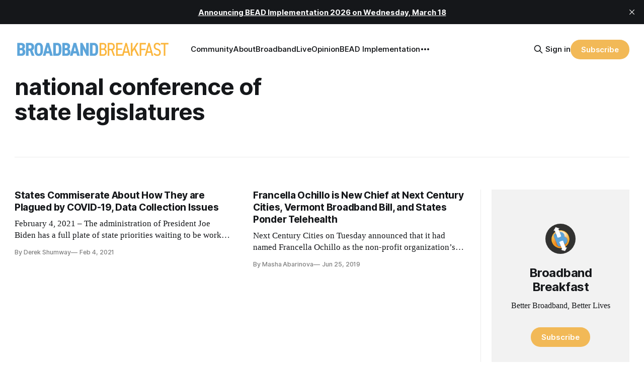

--- FILE ---
content_type: text/html; charset=utf-8
request_url: https://www.google.com/recaptcha/api2/aframe
body_size: 270
content:
<!DOCTYPE HTML><html><head><meta http-equiv="content-type" content="text/html; charset=UTF-8"></head><body><script nonce="YqN4SGRROFMmBPwcGj7NYw">/** Anti-fraud and anti-abuse applications only. See google.com/recaptcha */ try{var clients={'sodar':'https://pagead2.googlesyndication.com/pagead/sodar?'};window.addEventListener("message",function(a){try{if(a.source===window.parent){var b=JSON.parse(a.data);var c=clients[b['id']];if(c){var d=document.createElement('img');d.src=c+b['params']+'&rc='+(localStorage.getItem("rc::a")?sessionStorage.getItem("rc::b"):"");window.document.body.appendChild(d);sessionStorage.setItem("rc::e",parseInt(sessionStorage.getItem("rc::e")||0)+1);localStorage.setItem("rc::h",'1769206087407');}}}catch(b){}});window.parent.postMessage("_grecaptcha_ready", "*");}catch(b){}</script></body></html>

--- FILE ---
content_type: application/javascript
request_url: https://us-assets.i.posthog.com/array/phc_GF88tUqN7HC27FlyDUG0va97zl0BZgMjKuBOtgLAXEg/config.js
body_size: 475
content:
(function() {
  window._POSTHOG_REMOTE_CONFIG = window._POSTHOG_REMOTE_CONFIG || {};
  window._POSTHOG_REMOTE_CONFIG['phc_GF88tUqN7HC27FlyDUG0va97zl0BZgMjKuBOtgLAXEg'] = {
    config: {"token": "phc_GF88tUqN7HC27FlyDUG0va97zl0BZgMjKuBOtgLAXEg", "supportedCompression": ["gzip", "gzip-js"], "hasFeatureFlags": false, "captureDeadClicks": false, "capturePerformance": {"network_timing": true, "web_vitals": true, "web_vitals_allowed_metrics": null}, "autocapture_opt_out": false, "autocaptureExceptions": false, "analytics": {"endpoint": "/i/v0/e/"}, "elementsChainAsString": true, "errorTracking": {"autocaptureExceptions": false, "suppressionRules": []}, "logs": {"captureConsoleLogs": false}, "sessionRecording": {"endpoint": "/s/", "consoleLogRecordingEnabled": true, "recorderVersion": "v2", "sampleRate": null, "minimumDurationMilliseconds": 5000, "linkedFlag": null, "networkPayloadCapture": null, "masking": {"maskAllInputs": false}, "urlTriggers": [{"url": "^https://broadbandbreakfast.com/premium-charts-and-data/$", "matching": "regex"}, {"url": "^https://broadbandbreakfast.com/i-want-access/$", "matching": "regex"}, {"url": "^https://broadbandbreakfast.com/about/$", "matching": "regex"}, {"url": "^https://broadbandbreakfast.com/policyband/$", "matching": "regex"}, {"url": "^https://broadbandbreakfast.com/welcome/$", "matching": "regex"}, {"url": "^https://broadbandbreakfast.com/welcome-to-breakfast-club/$", "matching": "regex"}, {"url": "^https://broadbandbreakfast.com/welcome-to-broadband-breakfast/$", "matching": "regex"}, {"url": "^https://broadbandbreakfast.com/broadbandlive$", "matching": "regex"}, {"url": "^https://broadbandbreakfast.com/tag/broadbandlive$", "matching": "regex"}, {"url": "^https://broadbandbreakfast.com/past-events/$", "matching": "regex"}, {"url": "^https://broadbandbreakfast.com/broadbandlive$", "matching": "regex"}, {"url": "^https://broadbandbreakfast.com/expert-opinion/$", "matching": "regex"}, {"url": "^https://broadbandbreakfast.com/tag/webinar/$", "matching": "regex"}, {"url": "^https://broadbandbreakfast.com/tag/white-paper/$", "matching": "regex"}, {"url": "^https://broadbandbreakfast.com/infrastructure/$", "matching": "regex"}, {"url": "^https://broadbandbreakfast.com/crypto-privacy/$", "matching": "regex"}, {"url": "^https://broadbandbreakfast.com/energy-innovation/$", "matching": "regex"}, {"url": "^https://broadbandbreakfast.com/us/$", "matching": "regex"}, {"url": "^https://broadbandbreakfast.com/premium/$", "matching": "regex"}, {"url": "^https://broadbandbreakfast.com/calendar/$", "matching": "regex"}, {"url": "^https://broadbandbreakfast.com/google-calendar/$", "matching": "regex"}, {"url": "^https://broadbandbreakfast.com/events/$", "matching": "regex"}, {"url": "^https://broadbandbreakfast.com/jobs/$", "matching": "regex"}, {"url": "^https://broadbandbreakfast.com/terms-and-privacy/$", "matching": "regex"}, {"url": "^https://broadbandbreakfast.com/fixed-wireless-access-subscribers/$", "matching": "regex"}, {"url": "^https://broadbandbreakfast.com/wireline-broadband-net-ads/$", "matching": "regex"}, {"url": "^https://broadbandbreakfast.com/chart-of-wireline-broadband-subscribers-by-technology/$", "matching": "regex"}, {"url": "^https://broadbandbreakfast.com/chart-of-states-accepting-bead-grant-applications/$", "matching": "regex"}, {"url": "^https://broadbandbreakfast.com/breakfast-club-pro-hours/$", "matching": "regex"}, {"url": "^https://broadbandbreakfast.com/complimentary-registration-for-resilient-critical-infrastructure/$", "matching": "regex"}, {"url": "^https://broadbandbreakfast.com/fipp-world-media-congress-2025/$", "matching": "regex"}, {"url": "^https://broadbandbreakfast.com/about-media/$", "matching": "regex"}, {"url": "^https://broadbandbreakfast.com/connecting-america-are-we-there-yet-in-broadband-deployment/$", "matching": "regex"}, {"url": "^https://broadbandbreakfast.com/broadband-in-the-next-administration-social-cards/$", "matching": "regex"}, {"url": "^https://broadbandbreakfast.com/navigating-the-highways-of-connectivity-understanding-any-mile-of-network-infrastructure/$", "matching": "regex"}, {"url": "^https://broadbandbreakfast.com/why-soc-2-certification-matters-for-your-oss-bss/$", "matching": "regex"}, {"url": "^https://broadbandbreakfast.com/protecting-the-nations-critical-communications-infrastructure-from-theft-and-vandalism/$", "matching": "regex"}, {"url": "^https://broadbandbreakfast.com/12-days-of-broadband/$", "matching": "regex"}], "urlBlocklist": [], "eventTriggers": [], "triggerMatchType": "all", "scriptConfig": {"script": "posthog-recorder"}, "recordCanvas": false, "canvasFps": null, "canvasQuality": null}, "heatmaps": true, "conversations": false, "surveys": false, "productTours": false, "defaultIdentifiedOnly": true},
    siteApps: []
  }
})();